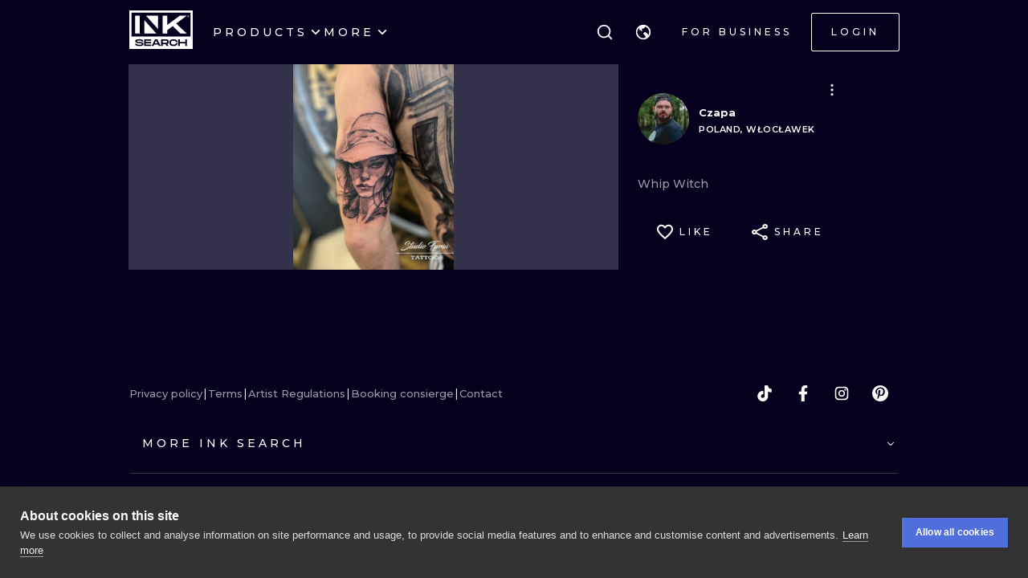

--- FILE ---
content_type: application/javascript
request_url: https://cdn.inksearch.co/production/6f65bab0/_next/static/chunks/4991-9ec33438be872996.js
body_size: 4309
content:
"use strict";(self.webpackChunk_N_E=self.webpackChunk_N_E||[]).push([[4991],{94151:function(e,r,t){t.d(r,{I:function(){return je}});var n=t(67294),a=t(64761),i=t(96768),l=t(48427),o=t(56817),s=t(14258),c=(0,o.k)(((e,r,{size:t})=>({label:{display:"inline-block",fontSize:(0,s.a)({size:t,sizes:e.fontSizes}),fontWeight:500,color:"dark"===e.colorScheme?e.colors.dark[0]:e.colors.gray[9],wordBreak:"break-word",cursor:"default",WebkitTapHighlightColor:"transparent"},required:{color:e.fn.variant({variant:"filled",color:"red"}).background}}))),p=t(7414),d=Object.defineProperty,u=Object.getOwnPropertySymbols,f=Object.prototype.hasOwnProperty,m=Object.prototype.propertyIsEnumerable,y=(e,r,t)=>r in e?d(e,r,{enumerable:!0,configurable:!0,writable:!0,value:t}):e[r]=t;const b={labelElement:"label",size:"sm"},v=(0,n.forwardRef)(((e,r)=>{const t=(0,a.N4)("InputLabel",b,e),{labelElement:i,children:l,required:o,size:s,classNames:d,styles:v,unstyled:h,className:O,htmlFor:g,__staticSelector:w,variant:P,onMouseDown:x}=t,N=((e,r)=>{var t={};for(var n in e)f.call(e,n)&&r.indexOf(n)<0&&(t[n]=e[n]);if(null!=e&&u)for(var n of u(e))r.indexOf(n)<0&&m.call(e,n)&&(t[n]=e[n]);return t})(t,["labelElement","children","required","size","classNames","styles","unstyled","className","htmlFor","__staticSelector","variant","onMouseDown"]),{classes:j,cx:S}=c(null,{name:["InputWrapper",w],classNames:d,styles:v,unstyled:h,variant:P,size:s});return n.createElement(p.x,((e,r)=>{for(var t in r||(r={}))f.call(r,t)&&y(e,t,r[t]);if(u)for(var t of u(r))m.call(r,t)&&y(e,t,r[t]);return e})({component:i,ref:r,className:S(j.label,O),htmlFor:"label"===i?g:void 0,onMouseDown:e=>{null==x||x(e),!e.defaultPrevented&&e.detail>1&&e.preventDefault()}},N),l,o&&n.createElement("span",{className:j.required,"aria-hidden":!0}," *"))}));v.displayName="@mantine/core/InputLabel";var h=(0,o.k)(((e,r,{size:t})=>({error:{wordBreak:"break-word",color:e.fn.variant({variant:"filled",color:"red"}).background,fontSize:`calc(${(0,s.a)({size:t,sizes:e.fontSizes})} - ${(0,i.h)(2)})`,lineHeight:1.2,display:"block"}}))),O=t(95117),g=Object.defineProperty,w=Object.getOwnPropertySymbols,P=Object.prototype.hasOwnProperty,x=Object.prototype.propertyIsEnumerable,N=(e,r,t)=>r in e?g(e,r,{enumerable:!0,configurable:!0,writable:!0,value:t}):e[r]=t;const j={size:"sm"},S=(0,n.forwardRef)(((e,r)=>{const t=(0,a.N4)("InputError",j,e),{children:i,className:l,classNames:o,styles:s,unstyled:c,size:p,__staticSelector:d,variant:u}=t,f=((e,r)=>{var t={};for(var n in e)P.call(e,n)&&r.indexOf(n)<0&&(t[n]=e[n]);if(null!=e&&w)for(var n of w(e))r.indexOf(n)<0&&x.call(e,n)&&(t[n]=e[n]);return t})(t,["children","className","classNames","styles","unstyled","size","__staticSelector","variant"]),{classes:m,cx:y}=h(null,{name:["InputWrapper",d],classNames:o,styles:s,unstyled:c,variant:u,size:p});return n.createElement(O.x,((e,r)=>{for(var t in r||(r={}))P.call(r,t)&&N(e,t,r[t]);if(w)for(var t of w(r))x.call(r,t)&&N(e,t,r[t]);return e})({className:y(m.error,l),ref:r},f),i)}));S.displayName="@mantine/core/InputError";var z=(0,o.k)(((e,r,{size:t})=>({description:{wordBreak:"break-word",color:"dark"===e.colorScheme?e.colors.dark[2]:e.colors.gray[6],fontSize:`calc(${(0,s.a)({size:t,sizes:e.fontSizes})} - ${(0,i.h)(2)})`,lineHeight:1.2,display:"block"}}))),k=Object.defineProperty,E=Object.getOwnPropertySymbols,_=Object.prototype.hasOwnProperty,I=Object.prototype.propertyIsEnumerable,W=(e,r,t)=>r in e?k(e,r,{enumerable:!0,configurable:!0,writable:!0,value:t}):e[r]=t;const C={size:"sm"},D=(0,n.forwardRef)(((e,r)=>{const t=(0,a.N4)("InputDescription",C,e),{children:i,className:l,classNames:o,styles:s,unstyled:c,size:p,__staticSelector:d,variant:u}=t,f=((e,r)=>{var t={};for(var n in e)_.call(e,n)&&r.indexOf(n)<0&&(t[n]=e[n]);if(null!=e&&E)for(var n of E(e))r.indexOf(n)<0&&I.call(e,n)&&(t[n]=e[n]);return t})(t,["children","className","classNames","styles","unstyled","size","__staticSelector","variant"]),{classes:m,cx:y}=z(null,{name:["InputWrapper",d],classNames:o,styles:s,unstyled:c,variant:u,size:p});return n.createElement(O.x,((e,r)=>{for(var t in r||(r={}))_.call(r,t)&&W(e,t,r[t]);if(E)for(var t of E(r))I.call(r,t)&&W(e,t,r[t]);return e})({color:"dimmed",className:y(m.description,l),ref:r,unstyled:c},f),i)}));D.displayName="@mantine/core/InputDescription";const q=(0,n.createContext)({offsetBottom:!1,offsetTop:!1,describedBy:void 0}),T=q.Provider;function B(e,{hasDescription:r,hasError:t}){const n=e.findIndex((e=>"input"===e)),a=e[n-1],i=e[n+1];return{offsetBottom:r&&"description"===i||t&&"error"===i,offsetTop:r&&"description"===a||t&&"error"===a}}var R=Object.defineProperty,F=Object.defineProperties,A=Object.getOwnPropertyDescriptors,$=Object.getOwnPropertySymbols,H=Object.prototype.hasOwnProperty,L=Object.prototype.propertyIsEnumerable,M=(e,r,t)=>r in e?R(e,r,{enumerable:!0,configurable:!0,writable:!0,value:t}):e[r]=t,Z=(e,r)=>{for(var t in r||(r={}))H.call(r,t)&&M(e,t,r[t]);if($)for(var t of $(r))L.call(r,t)&&M(e,t,r[t]);return e},G=(0,o.k)((e=>{return{root:(r=Z({},e.fn.fontStyles()),t={lineHeight:e.lineHeight},F(r,A(t)))};var r,t})),J=Object.defineProperty,K=Object.defineProperties,Q=Object.getOwnPropertyDescriptors,U=Object.getOwnPropertySymbols,V=Object.prototype.hasOwnProperty,X=Object.prototype.propertyIsEnumerable,Y=(e,r,t)=>r in e?J(e,r,{enumerable:!0,configurable:!0,writable:!0,value:t}):e[r]=t,ee=(e,r)=>{for(var t in r||(r={}))V.call(r,t)&&Y(e,t,r[t]);if(U)for(var t of U(r))X.call(r,t)&&Y(e,t,r[t]);return e},re=(e,r)=>K(e,Q(r));const te={labelElement:"label",size:"sm",inputContainer:e=>e,inputWrapperOrder:["label","description","input","error"]},ne=(0,n.forwardRef)(((e,r)=>{const t=(0,a.N4)("InputWrapper",te,e),{className:i,label:l,children:o,required:s,id:c,error:d,description:u,labelElement:f,labelProps:m,descriptionProps:y,errorProps:b,classNames:h,styles:O,size:g,inputContainer:w,__staticSelector:P,unstyled:x,inputWrapperOrder:N,withAsterisk:j,variant:z}=t,k=((e,r)=>{var t={};for(var n in e)V.call(e,n)&&r.indexOf(n)<0&&(t[n]=e[n]);if(null!=e&&U)for(var n of U(e))r.indexOf(n)<0&&X.call(e,n)&&(t[n]=e[n]);return t})(t,["className","label","children","required","id","error","description","labelElement","labelProps","descriptionProps","errorProps","classNames","styles","size","inputContainer","__staticSelector","unstyled","inputWrapperOrder","withAsterisk","variant"]),{classes:E,cx:_}=G(null,{classNames:h,styles:O,name:["InputWrapper",P],unstyled:x,variant:z,size:g}),I={classNames:h,styles:O,unstyled:x,size:g,variant:z,__staticSelector:P},W="boolean"===typeof j?j:s,C=c?`${c}-error`:null==b?void 0:b.id,q=c?`${c}-description`:null==y?void 0:y.id,R=`${!!d&&"boolean"!==typeof d?C:""} ${u?q:""}`,F=R.trim().length>0?R.trim():void 0,A=l&&n.createElement(v,ee(ee({key:"label",labelElement:f,id:c?`${c}-label`:void 0,htmlFor:c,required:W},I),m),l),$=u&&n.createElement(D,re(ee(ee({key:"description"},y),I),{size:(null==y?void 0:y.size)||I.size,id:(null==y?void 0:y.id)||q}),u),H=n.createElement(n.Fragment,{key:"input"},w(o)),L="boolean"!==typeof d&&d&&n.createElement(S,re(ee(ee({},b),I),{size:(null==b?void 0:b.size)||I.size,key:"error",id:(null==b?void 0:b.id)||C}),d),M=N.map((e=>{switch(e){case"label":return A;case"input":return H;case"description":return $;case"error":return L;default:return null}}));return n.createElement(T,{value:ee({describedBy:F},B(N,{hasDescription:!!$,hasError:!!L}))},n.createElement(p.x,ee({className:_(E.root,i),ref:r},k),M))}));ne.displayName="@mantine/core/InputWrapper";var ae=t(97818),ie=Object.defineProperty,le=Object.getOwnPropertySymbols,oe=Object.prototype.hasOwnProperty,se=Object.prototype.propertyIsEnumerable,ce=(e,r,t)=>r in e?ie(e,r,{enumerable:!0,configurable:!0,writable:!0,value:t}):e[r]=t;const pe={},de=(0,n.forwardRef)(((e,r)=>{const t=(0,a.N4)("InputPlaceholder",pe,e),{sx:i}=t,l=((e,r)=>{var t={};for(var n in e)oe.call(e,n)&&r.indexOf(n)<0&&(t[n]=e[n]);if(null!=e&&le)for(var n of le(e))r.indexOf(n)<0&&se.call(e,n)&&(t[n]=e[n]);return t})(t,["sx"]);return n.createElement(p.x,((e,r)=>{for(var t in r||(r={}))oe.call(r,t)&&ce(e,t,r[t]);if(le)for(var t of le(r))se.call(r,t)&&ce(e,t,r[t]);return e})({component:"span",sx:[e=>e.fn.placeholderStyles(),...(0,ae.R)(i)],ref:r},l))}));de.displayName="@mantine/core/InputPlaceholder";var ue=t(35227),fe=t(12756),me=Object.defineProperty,ye=Object.defineProperties,be=Object.getOwnPropertyDescriptors,ve=Object.getOwnPropertySymbols,he=Object.prototype.hasOwnProperty,Oe=Object.prototype.propertyIsEnumerable,ge=(e,r,t)=>r in e?me(e,r,{enumerable:!0,configurable:!0,writable:!0,value:t}):e[r]=t,we=(e,r)=>{for(var t in r||(r={}))he.call(r,t)&&ge(e,t,r[t]);if(ve)for(var t of ve(r))Oe.call(r,t)&&ge(e,t,r[t]);return e},Pe=(e,r)=>ye(e,be(r));const xe={size:"sm",variant:"default"},Ne=(0,n.forwardRef)(((e,r)=>{const t=(0,a.N4)("Input",xe,e),{className:l,error:o,required:s,disabled:c,variant:d,icon:u,style:f,rightSectionWidth:m,iconWidth:y,rightSection:b,rightSectionProps:v,radius:h,size:O,wrapperProps:g,classNames:w,styles:P,__staticSelector:x,multiline:N,sx:j,unstyled:S,pointer:z}=t,k=((e,r)=>{var t={};for(var n in e)he.call(e,n)&&r.indexOf(n)<0&&(t[n]=e[n]);if(null!=e&&ve)for(var n of ve(e))r.indexOf(n)<0&&Oe.call(e,n)&&(t[n]=e[n]);return t})(t,["className","error","required","disabled","variant","icon","style","rightSectionWidth","iconWidth","rightSection","rightSectionProps","radius","size","wrapperProps","classNames","styles","__staticSelector","multiline","sx","unstyled","pointer"]),{offsetBottom:E,offsetTop:_,describedBy:I}=(0,n.useContext)(q),{classes:W,cx:C}=(0,ue.Z)({radius:h,multiline:N,invalid:!!o,rightSectionWidth:m?(0,i.h)(m):void 0,iconWidth:y,withRightSection:!!b,offsetBottom:E,offsetTop:_,pointer:z},{classNames:w,styles:P,name:["Input",x],unstyled:S,variant:d,size:O}),{systemStyles:D,rest:T}=(0,fe.x)(k);return n.createElement(p.x,we(we({className:C(W.wrapper,l),sx:j,style:f},D),g),u&&n.createElement("div",{className:W.icon},u),n.createElement(p.x,Pe(we({component:"input"},T),{ref:r,required:s,"aria-invalid":!!o,"aria-describedby":I,disabled:c,"data-disabled":c||void 0,"data-with-icon":!!u||void 0,"data-invalid":!!o||void 0,className:W.input})),b&&n.createElement("div",Pe(we({},v),{className:W.rightSection}),b))}));Ne.displayName="@mantine/core/Input",Ne.Wrapper=ne,Ne.Label=v,Ne.Description=D,Ne.Error=S,Ne.Placeholder=de;const je=(0,l.F)(Ne)},95117:function(e,r,t){t.d(r,{x:function(){return E}});var n=t(67294),a=t(64761),i=t(48427),l=t(56817),o=t(14258),s=Object.defineProperty,c=Object.defineProperties,p=Object.getOwnPropertyDescriptors,d=Object.getOwnPropertySymbols,u=Object.prototype.hasOwnProperty,f=Object.prototype.propertyIsEnumerable,m=(e,r,t)=>r in e?s(e,r,{enumerable:!0,configurable:!0,writable:!0,value:t}):e[r]=t,y=(e,r)=>{for(var t in r||(r={}))u.call(r,t)&&m(e,t,r[t]);if(d)for(var t of d(r))f.call(r,t)&&m(e,t,r[t]);return e};function b({underline:e,strikethrough:r}){const t=[];return e&&t.push("underline"),r&&t.push("line-through"),t.length>0?t.join(" "):"none"}function v({theme:e,color:r}){return"dimmed"===r?e.fn.dimmed():"string"===typeof r&&(r in e.colors||r.split(".")[0]in e.colors)?e.fn.variant({variant:"filled",color:r}).background:r||"inherit"}function h(e){return"number"===typeof e?{overflow:"hidden",textOverflow:"ellipsis",display:"-webkit-box",WebkitLineClamp:e,WebkitBoxOrient:"vertical"}:null}function O({theme:e,truncate:r}){return"start"===r?{overflow:"hidden",textOverflow:"ellipsis",whiteSpace:"nowrap",direction:"ltr"===e.dir?"rtl":"ltr",textAlign:"ltr"===e.dir?"right":"left"}:r?{overflow:"hidden",textOverflow:"ellipsis",whiteSpace:"nowrap"}:null}var g=(0,l.k)(((e,{color:r,lineClamp:t,truncate:n,inline:a,inherit:i,underline:l,gradient:s,weight:d,transform:u,align:f,strikethrough:m,italic:g},{size:w})=>{const P=e.fn.variant({variant:"gradient",gradient:s});return{root:(x=y(y(y(y({},e.fn.fontStyles()),e.fn.focusStyles()),h(t)),O({theme:e,truncate:n})),N={color:v({color:r,theme:e}),fontFamily:i?"inherit":e.fontFamily,fontSize:i||void 0===w?"inherit":(0,o.a)({size:w,sizes:e.fontSizes}),lineHeight:i?"inherit":a?1:e.lineHeight,textDecoration:b({underline:l,strikethrough:m}),WebkitTapHighlightColor:"transparent",fontWeight:i?"inherit":d,textTransform:u,textAlign:f,fontStyle:g?"italic":void 0},c(x,p(N))),gradient:{backgroundImage:P.background,WebkitBackgroundClip:"text",WebkitTextFillColor:"transparent"}};var x,N})),w=t(7414),P=Object.defineProperty,x=Object.getOwnPropertySymbols,N=Object.prototype.hasOwnProperty,j=Object.prototype.propertyIsEnumerable,S=(e,r,t)=>r in e?P(e,r,{enumerable:!0,configurable:!0,writable:!0,value:t}):e[r]=t;const z={variant:"text"},k=(0,n.forwardRef)(((e,r)=>{const t=(0,a.N4)("Text",z,e),{className:i,size:l,weight:o,transform:s,color:c,align:p,variant:d,lineClamp:u,truncate:f,gradient:m,inline:y,inherit:b,underline:v,strikethrough:h,italic:O,classNames:P,styles:k,unstyled:E,span:_,__staticSelector:I}=t,W=((e,r)=>{var t={};for(var n in e)N.call(e,n)&&r.indexOf(n)<0&&(t[n]=e[n]);if(null!=e&&x)for(var n of x(e))r.indexOf(n)<0&&j.call(e,n)&&(t[n]=e[n]);return t})(t,["className","size","weight","transform","color","align","variant","lineClamp","truncate","gradient","inline","inherit","underline","strikethrough","italic","classNames","styles","unstyled","span","__staticSelector"]),{classes:C,cx:D}=g({color:c,lineClamp:u,truncate:f,inline:y,inherit:b,underline:v,strikethrough:h,italic:O,weight:o,transform:s,align:p,gradient:m},{unstyled:E,name:I||"Text",variant:d,size:l});return n.createElement(w.x,((e,r)=>{for(var t in r||(r={}))N.call(r,t)&&S(e,t,r[t]);if(x)for(var t of x(r))j.call(r,t)&&S(e,t,r[t]);return e})({ref:r,className:D(C.root,{[C.gradient]:"gradient"===d},i),component:_?"span":"div"},W))}));k.displayName="@mantine/core/Text";const E=(0,i.F)(k)},44991:function(e,r,t){t.d(r,{o:function(){return S}});var n=t(67294),a=t(64761),i=t(83051),l=t(12756),o=Object.defineProperty,s=Object.defineProperties,c=Object.getOwnPropertyDescriptors,p=Object.getOwnPropertySymbols,d=Object.prototype.hasOwnProperty,u=Object.prototype.propertyIsEnumerable,f=(e,r,t)=>r in e?o(e,r,{enumerable:!0,configurable:!0,writable:!0,value:t}):e[r]=t,m=(e,r)=>{for(var t in r||(r={}))d.call(r,t)&&f(e,t,r[t]);if(p)for(var t of p(r))u.call(r,t)&&f(e,t,r[t]);return e};function y(e,r,t){const n=(0,a.N4)(e,r,t),{label:o,description:f,error:y,required:b,classNames:v,styles:h,className:O,unstyled:g,__staticSelector:w,sx:P,errorProps:x,labelProps:N,descriptionProps:j,wrapperProps:S,id:z,size:k,style:E,inputContainer:_,inputWrapperOrder:I,withAsterisk:W,variant:C}=n,D=((e,r)=>{var t={};for(var n in e)d.call(e,n)&&r.indexOf(n)<0&&(t[n]=e[n]);if(null!=e&&p)for(var n of p(e))r.indexOf(n)<0&&u.call(e,n)&&(t[n]=e[n]);return t})(n,["label","description","error","required","classNames","styles","className","unstyled","__staticSelector","sx","errorProps","labelProps","descriptionProps","wrapperProps","id","size","style","inputContainer","inputWrapperOrder","withAsterisk","variant"]),q=(0,i.M)(z),{systemStyles:T,rest:B}=(0,l.x)(D),R=m({label:o,description:f,error:y,required:b,classNames:v,className:O,__staticSelector:w,sx:P,errorProps:x,labelProps:N,descriptionProps:j,unstyled:g,styles:h,id:q,size:k,style:E,inputContainer:_,inputWrapperOrder:I,withAsterisk:W,variant:C},S);return F=m({},B),A={classNames:v,styles:h,unstyled:g,wrapperProps:m(m({},R),T),inputProps:{required:b,classNames:v,styles:h,unstyled:g,id:q,size:k,__staticSelector:w,error:y,variant:C}},s(F,c(A));var F,A}var b=t(94151),v=Object.defineProperty,h=Object.defineProperties,O=Object.getOwnPropertyDescriptors,g=Object.getOwnPropertySymbols,w=Object.prototype.hasOwnProperty,P=Object.prototype.propertyIsEnumerable,x=(e,r,t)=>r in e?v(e,r,{enumerable:!0,configurable:!0,writable:!0,value:t}):e[r]=t,N=(e,r)=>{for(var t in r||(r={}))w.call(r,t)&&x(e,t,r[t]);if(g)for(var t of g(r))P.call(r,t)&&x(e,t,r[t]);return e};const j={type:"text",size:"sm",__staticSelector:"TextInput"},S=(0,n.forwardRef)(((e,r)=>{const t=y("TextInput",j,e),{inputProps:a,wrapperProps:i}=t,l=((e,r)=>{var t={};for(var n in e)w.call(e,n)&&r.indexOf(n)<0&&(t[n]=e[n]);if(null!=e&&g)for(var n of g(e))r.indexOf(n)<0&&P.call(e,n)&&(t[n]=e[n]);return t})(t,["inputProps","wrapperProps"]);return n.createElement(b.I.Wrapper,N({},i),n.createElement(b.I,(o=N(N({},a),l),h(o,O({ref:r})))));var o}));S.displayName="@mantine/core/TextInput"},97818:function(e,r,t){function n(e){return Array.isArray(e)?e:[e]}t.d(r,{R:function(){return n}})}}]);